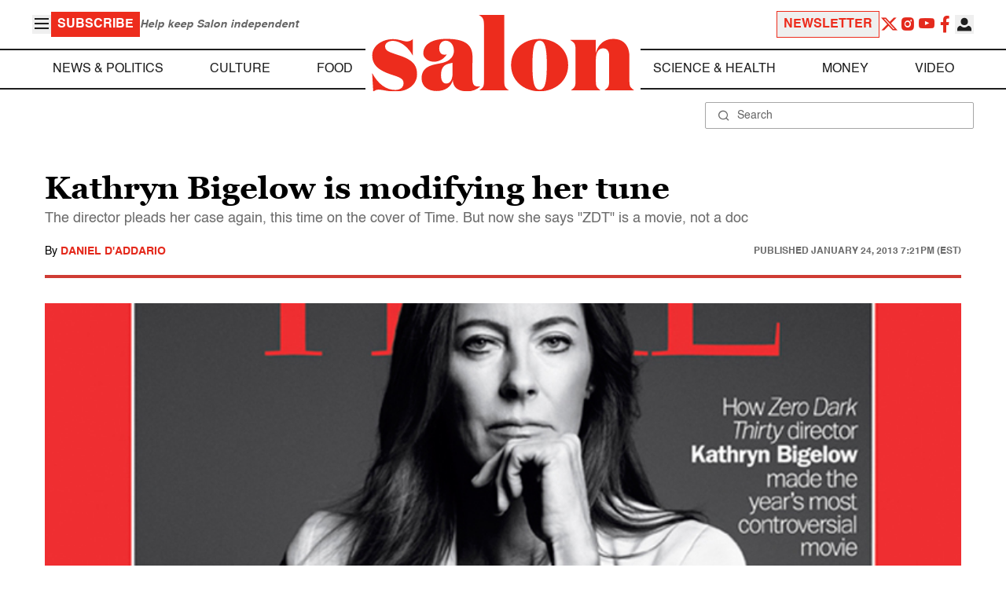

--- FILE ---
content_type: application/javascript; charset=utf-8
request_url: https://fundingchoicesmessages.google.com/f/AGSKWxVLF49imQf_aw1tiICcVnIEBu30IAAO6CWgYgwCPtZ1XdxCTB2kKiY6uqWhAogEX9LTRfj6JjURKcGxp54NJ-W-aELb5mPqm6L-gwk_yq-rjXvKUjBtn1ynhva2AV9ZM77CMEYCikzmvr9a_Ytm_Nx7JFJHziOJXRaCmBCsgq2Gc5auCDwE-GhsepB6/_/eshopoffer./iframe_ads._160-600./google-ads./dynamic-ad-
body_size: -1291
content:
window['9321cffc-d563-4987-8643-d73ef889e463'] = true;

--- FILE ---
content_type: text/javascript
request_url: https://www.salon.com/app/themes/salon/dist/assets/article.js?ver=1.0.8
body_size: 3547
content:
document.addEventListener("DOMContentLoaded",function(){const n=".article__related",o=document.querySelector(n);lazyLoadItems(n,"once",300,0,"on",()=>p(o)),document.addEventListener("related",t=>{const e=document.querySelector(t.detail.selector);lazyLoadItems(t.detail.selector,"once",300,0,"on",()=>p(e))})});function p(n){const o=parseInt(n.getAttribute("data-post-id"),10),t=n?.getAttribute("data-terms");isNaN(o)||!t||!t.trim()||fetch(`/wp-json/articles/related?terms=${encodeURIComponent(t)}`).then(e=>e.json()).then(e=>{if(!e.success){console.error(`Failed to fetch related articles: ${e.data}`);return}const i=n.querySelector(".article__related template");e.data.filter(r=>r.id!==o).forEach((r,c)=>{const s=i.content.cloneNode(!0),a=s.querySelector("a");c<3&&a.classList.remove("min-[501px]:hidden"),a.setAttribute("href",r.url);const l=s.querySelector("img");l.src=r.image.src,r.image.srcset&&l.setAttribute("srcset",r.image.srcset),r.image.sizes&&l.setAttribute("sizes",r.image.sizes),l.setAttribute("alt",r.image.alt),r.image.position&&l.classList.add(r.image.position);const d=s.querySelector("h5");d.textContent=r.title;const u=s.querySelector("span");u.textContent=r.writers,r.source&&(u.textContent+=` - ${r.source}`),n.querySelector(":scope > div").appendChild(s)})}).catch(e=>{console.error("Something went wrong when fetching related articles",e)})}document.addEventListener("DOMContentLoaded",function(){document.querySelector(".articles")?.hasAttribute("data-infinite")&&lazyLoadItems("article:last-child","once",300,0,"on",y)});function y(){const n=document.querySelector(".articles"),o=n?.querySelector("article:last-child"),t=n?.getAttribute("data-infinite")??"double",e={post_id:o?.getAttribute("data-post-id"),layout:t,slot_number:n?.querySelectorAll("article").length??1,is_mobile:document.body.clientWidth&&document.body.clientWidth<=768?1:0};fetch("/wp-json/articles/next",{method:"POST",body:JSON.stringify(e),headers:{"Content-Type":"application/json"}}).then(i=>i.json()).then(i=>{if(!i.success){console.error(`Failed to fetch next article: ${i.data}`);return}if(n.insertAdjacentHTML("beforeend",i.data),lazyLoadItems("article:last-child","once",300,0,"on",y),lazyLoadItems("iframe.lazy","forever",500,0,"on",""),t==="single"){let c=new CustomEvent("related",{detail:{selector:"article:last-child .article__related"}});document.dispatchEvent(c)}let r=new CustomEvent("infinite",{detail:{selector:"article:last-child"}});document.dispatchEvent(r)}).catch(i=>{console.error("Something went wrong when fetching next article",i)})}function g(n){togglePageLoader(!0),fetch(siteUrl+"/wp-json/users/save-article",{method:"POST",credentials:"include",headers:{"Content-Type":"application/x-www-form-urlencoded; charset=UTF-8"},body:new URLSearchParams({articleUrl:window.location.href})}).then(async o=>{if(!o.ok){const t=await o.json().catch(()=>({}));throw new Error(t.message||"Request failed")}return o.json()}).then(()=>{const o=document.getElementById(n);if(o){const t=o.querySelector("span.btnLabel");t&&(t.textContent="Saved"),o.removeAttribute("onclick")}try{const t=getUserDetails();t.savedArticles||(t.savedArticles=[]);const e=b();e&&!t.savedArticles.includes(e)&&(t.savedArticles.push(e),localStorage.setItem("userDetails",JSON.stringify(t)))}catch(t){console.error("Failed to update userDetails",t)}openAlertModal("Article is successfully saved")}).catch(o=>{showAuthModalMessage(o.message,!0)}).finally(()=>{togglePageLoader(!1)})}function b(){const o=document.body.className.match(/postid-(\d+)/);return o?Number(o[1]):null}window.saveArticle=g;document.addEventListener("DOMContentLoaded",function(){if(!isSubscriberLoggedIn())return;const n=document.getElementById("save-article-button");if(!n)return;const o=n.content.cloneNode(!0);n.parentNode.insertBefore(o,n),n.remove()});document.addEventListener("DOMContentLoaded",()=>{const n=()=>{const e=document.body.className.match(/postid-(\d+)/);return e&&e[1]?e[1]:null};(()=>{if(!isSubscriberLoggedIn())return;const t=n();if(!t){console.error("Could not find article ID in body class");return}try{const e=getUserDetails();if((Array.isArray(e.savedArticles)?e.savedArticles:[]).includes(Number(t))){const c=document.querySelector('[id^="saveArticleBtn-"]');c&&(c.querySelector(".btnLabel").textContent="Saved",c.removeAttribute("id"),c.removeAttribute("onclick"))}}catch(e){console.error("Error parsing userDetails from localStorage:",e)}})()});document.addEventListener("DOMContentLoaded",function(){if(document.documentElement.classList.contains("premium"))return;let n=0;const o=!!(document.body.clientWidth&&document.body.clientWidth<=768);setInterval(function(){document.querySelectorAll("article:not(.ads-processed)").forEach(t=>{let e=0,i=0;const r=s=>t.classList.contains(s);if(!r("category-the_brief")&&o){const s=m(document.querySelector(".articles > .ad__container.sample"),"between compact inside","m",`htlad-salon_m_incontent_${r("category-food")?"food":"article"}`,++n);if(s){const a=t.querySelector(".article__content");a&&a.parentNode&&a.parentNode.insertBefore(s,a)}}const c=t.querySelectorAll(".article__content > p");for(let s=0;s<c.length-2;s++){const a=c[s];if(e+=a.offsetHeight,i++,!(e>=400&&i>=2))continue;const l=m(document.querySelector(".articles > .ad__container.sample"),"between compact inside",o?"m":"dt",`htlad-salon_${o?"m":"dt"}_incontent_${r("category-food")?"food":"article"}`,++n);l&&(a.nextSibling?a.parentNode.insertBefore(l,a.nextSibling):a.parentNode.appendChild(l)),e=0,i=0}if(!r("category-the_brief")){const s=m(document.querySelector(".articles > .ad__container.sample"),"between compact inside",o?"m":"dt",`htlad-salon_${o?"m":"dt"}_incontent_${r("category-food")?"food":"article"}`,++n);if(s){const a=t.querySelector(".article__topics");if(a&&a.parentNode){const l=document.createElement("hr");a.parentNode.insertBefore(l,a),a.parentNode.insertBefore(s,a)}}}t.classList.add("ads-processed")})},1e3),document.addEventListener("infinite",t=>{let e;if(typeof t.detail.selector=="string"?e=document.querySelector(t.detail.selector):e=t.detail.selector,!e)return;let i=e.previousElementSibling;for(;i&&!(i.classList&&i.classList.contains("ad__container")&&i.classList.contains("sample"));)i=i.previousElementSibling;const r=m(i,"between",o?"m":"dt",`htlad-salon_${o?"m":"dt"}_incontent_${e.classList.contains("category-food")?"food":"article"}`,++n);r&&e.parentNode&&e.parentNode.insertBefore(r,e)})});function m(n,o,t,e,i){if(!n)return null;const r=n.cloneNode(!0);r.classList.remove("sample","hidden"),o.split(" ").forEach(s=>{s.trim()&&r.classList.add(s)});let c=r.querySelector(".ad__template")||(r.classList.contains("ad__template")?r:null);return c&&(c.setAttribute("data-device",t),c.setAttribute("data-slot",e),c.setAttribute("data-number",i<10?"0"+i:i),c.classList.remove("sample")),r}class S{constructor(){this.selector=".button__share",this.target="Share",this.windowFeatures="width=600,height=400,left=0,top=0",document.addEventListener("DOMContentLoaded",()=>{this.init()})}init(){document.body.addEventListener("click",o=>{const t=o.target.closest(this.selector);if(t){const e=t.getAttribute("href");e&&!e.startsWith("mailto:")&&(o.preventDefault(),this.openShareWindow(e))}})}openShareWindow(o){window.open(o,this.target,this.windowFeatures)}}new S;window.addEventListener("load",function(){const n=".article__writer-container",o=document.querySelectorAll(n);o.length&&o.forEach(t=>{const e=`${n}[data-writer-id="${t.dataset.writerId}"]`;lazyLoadItems(e,"once",300,0,"on",()=>w(t))})});function w(n){const o=parseInt(n.getAttribute("data-writer-id"),10);isNaN(o)||fetch(`/wp-json/writers/${o}/bio`).then(t=>t.json()).then(t=>{if(!t.success){console.error(`Failed to fetch writer bio for ID ${o}: ${t.data}`);return}const e=t.data,i=n.querySelector(".writer-bio-template");if(!i)return;const r=i.content.cloneNode(!0),c=r.querySelector(".writer-name-link");c.href=e.url,c.textContent=e.name;const s=r.querySelector(".socials");let a=!1;for(const[u,h]of Object.entries(e.socials)){const f=s.querySelector(`.${u}-link`);f&&h&&(f.href=h,f.style.display="flex",a=!0)}a&&(s.style.display="flex"),e.short_bio_html&&(r.querySelector(".writer-bio-text").innerHTML=e.short_bio_html);const l=r.querySelector(".writer-more-from-link");l&&(l.href=e.url,l.textContent=e.name);const d=n.querySelector(".writer-bio-ajax-content");d&&(d.replaceChildren(r),i.remove())}).catch(t=>{console.error(`Something went wrong when fetching writer bio for ID ${o}`,t)})}
